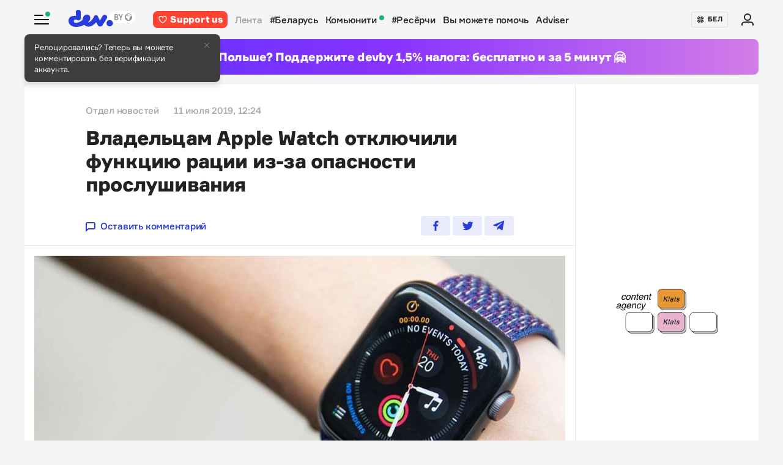

--- FILE ---
content_type: text/html; charset=utf-8
request_url: https://www.google.com/recaptcha/api2/aframe
body_size: 268
content:
<!DOCTYPE HTML><html><head><meta http-equiv="content-type" content="text/html; charset=UTF-8"></head><body><script nonce="rNP3vK9SX3VkifPZg9KW3Q">/** Anti-fraud and anti-abuse applications only. See google.com/recaptcha */ try{var clients={'sodar':'https://pagead2.googlesyndication.com/pagead/sodar?'};window.addEventListener("message",function(a){try{if(a.source===window.parent){var b=JSON.parse(a.data);var c=clients[b['id']];if(c){var d=document.createElement('img');d.src=c+b['params']+'&rc='+(localStorage.getItem("rc::a")?sessionStorage.getItem("rc::b"):"");window.document.body.appendChild(d);sessionStorage.setItem("rc::e",parseInt(sessionStorage.getItem("rc::e")||0)+1);localStorage.setItem("rc::h",'1769690761967');}}}catch(b){}});window.parent.postMessage("_grecaptcha_ready", "*");}catch(b){}</script></body></html>

--- FILE ---
content_type: application/javascript; charset=UTF-8
request_url: https://devby.io/cdn-cgi/challenge-platform/h/b/scripts/jsd/d251aa49a8a3/main.js?
body_size: 10138
content:
window._cf_chl_opt={AKGCx8:'b'};~function(x7,MY,Mk,Mt,MN,MC,MW,MP,x1,x2){x7=L,function(E,H,xP,x6,M,x){for(xP={E:496,H:521,M:673,x:471,g:537,G:658,J:499,m:428,i:597,F:532,s:498},x6=L,M=E();!![];)try{if(x=parseInt(x6(xP.E))/1*(parseInt(x6(xP.H))/2)+-parseInt(x6(xP.M))/3*(parseInt(x6(xP.x))/4)+-parseInt(x6(xP.g))/5+parseInt(x6(xP.G))/6*(-parseInt(x6(xP.J))/7)+-parseInt(x6(xP.m))/8+parseInt(x6(xP.i))/9+-parseInt(x6(xP.F))/10*(-parseInt(x6(xP.s))/11),H===x)break;else M.push(M.shift())}catch(g){M.push(M.shift())}}(V,490738),MY=this||self,Mk=MY[x7(546)],Mt=null,MN=MK(),MC=function(pU,pR,pq,pS,pI,pu,pn,pM,pH,xa,H,M,x,g){return pU={E:410,H:513,M:525,x:648},pR={E:611,H:420,M:431,x:466,g:642,G:593,J:420,m:584,i:530,F:533,s:449,c:420,b:479,j:533,a:527,n:420,I:573,v:559,l:600,T:426,o:432,S:577,R:578,U:575,Z:423,y:449,Y:507,k:423,e:420},pq={E:446,H:513,M:640,x:640,g:488,G:466,J:636},pS={E:526},pI={E:415,H:636,M:423,x:413,g:474,G:663,J:575,m:413,i:663,F:611,s:526,c:519,b:418,j:493,a:541,n:419,I:420,v:451,l:413,T:474,o:663,S:665,R:526,U:438,Z:631,y:449,Y:587,k:555,e:505,B:448,D:631,h:436,d:505,Q:511,O:436,z:433,K:515,N:449,f:666,C:573,W:530,P:449,X:645,A:518,V0:482,V1:449,V2:559,V3:628,V4:660,V5:450,V6:672,V7:645,V8:426,V9:449,VV:466,VL:420,VE:663,VH:519,VM:590,Vx:454,Vg:526,Vp:518,Vw:422,VG:666,VJ:642,Vm:660,Vi:411,VF:526,Vs:569,Vc:420,Vb:601,Vj:448,Va:636,Vn:661,Vu:458,Vr:531,VI:488,Vv:449,Vl:489,VT:672,Vo:449,VS:425,Vq:425,VR:595,VU:432},pu={E:655},pn={E:607},pM={E:561},pH={E:516,H:423},xa=x7,H={'zXWbn':function(G,J){return J==G},'keDIe':function(G,J){return G==J},'sIfnF':function(G,J){return G>J},'ufDDq':function(G,J){return J|G},'kERoe':function(G,J){return J&G},'NqmkX':function(G,J){return G-J},'YhAQd':function(G,J){return G===J},'pXNRJ':function(G){return G()},'ATcOn':function(G,J){return G+J},'ddywK':function(G,J){return G>J},'KTXop':function(G,J){return G!==J},'xzfsA':function(G,J){return G&J},'EideS':function(G,J){return J==G},'VzuEO':function(G,J){return G<<J},'YKRLK':function(G,J){return G(J)},'QSZHr':function(G,J){return G==J},'poWee':function(G,J){return G<J},'YvUFO':function(G,J){return G<<J},'VvEDt':function(G,J){return G-J},'MOTcH':function(G,J){return G==J},'XqTLH':xa(pU.E),'VMdKv':function(G,J){return G==J},'tnrgQ':function(G,J){return G(J)},'ljggy':function(G,J){return G|J},'Nbujh':function(G,J){return J==G},'xNapZ':function(G,J){return J==G},'wVFbg':function(G,J){return J==G},'jntsA':function(G){return G()},'jDIyi':xa(pU.H),'fEKay':function(G,J){return J&G},'zdbbI':function(G,J){return G<J},'qWYqn':function(G,J){return G!=J},'idZvy':function(G,J){return J*G},'JlIKP':function(G,J){return G==J},'rOoiz':function(G,J){return G<J},'lLpzo':function(G,J){return G&J},'xJHat':function(G,J){return G==J},'qchAE':function(G,J){return G===J},'YSneW':function(G,J){return G+J}},M=String[xa(pU.M)],x={'h':function(G,xn){return xn=xa,H[xn(pM.E)](null,G)?'':x.g(G,6,function(J,xu){return xu=xn,xu(pH.E)[xu(pH.H)](J)})},'g':function(G,J,i,pj,pb,pm,pJ,pw,xr,F,s,j,I,T,o,S,R,U,Z,y,Y,K,B,D,z,N,Q){if(pj={E:666},pb={E:482},pm={E:450},pJ={E:651},pw={E:645},xr=xa,F={'QsEOq':xr(pI.E),'UAHKl':function(O,z){return z==O},'klqNJ':function(O,z){return O(z)},'WIPmH':function(O,z){return O>z},'jgEdj':function(O,z,xI){return xI=xr,H[xI(pw.E)](O,z)},'zNysQ':function(O,z){return O-z},'CIiXb':function(O,z,xv){return xv=xr,H[xv(pJ.E)](O,z)},'FsEsY':function(O,z,xl){return xl=xr,H[xl(pm.E)](O,z)},'HaaJy':function(O,z){return O==z},'yvMcr':function(O,z){return O<z},'lxsoH':function(O,z){return O(z)},'ubWWF':function(O,z){return O-z},'sZQHt':function(O,z,xT){return xT=xr,H[xT(pb.E)](O,z)},'mpwDU':function(O,z,xo){return xo=xr,H[xo(pj.E)](O,z)},'xZNJJ':function(O,z){return z===O},'aLUiM':function(O,z,xS){return xS=xr,H[xS(pn.E)](O,z)},'nhUIq':function(O,xq){return xq=xr,H[xq(pu.E)](O)}},null==G)return'';for(j={},I={},T='',o=2,S=3,R=2,U=[],Z=0,y=0,Y=0;Y<G[xr(pI.H)];Y+=1)if(B=G[xr(pI.M)](Y),Object[xr(pI.x)][xr(pI.g)][xr(pI.G)](j,B)||(j[B]=S++,I[B]=!0),D=H[xr(pI.J)](T,B),Object[xr(pI.m)][xr(pI.g)][xr(pI.G)](j,D))T=D;else{if(Object[xr(pI.m)][xr(pI.g)][xr(pI.i)](I,T)){if(H[xr(pI.F)](256,T[xr(pI.s)](0))){if(H[xr(pI.c)](xr(pI.b),xr(pI.b))){for(z=F[xr(pI.j)][xr(pI.a)]('|'),K=0;!![];){switch(z[K++]){case'0':EV--;continue;case'1':Eg[Ep]=Ew++;continue;case'2':F[xr(pI.n)](0,EL)&&(EE=EH[xr(pI.I)](2,EM),Ex++);continue;case'3':EG=F[xr(pI.v)](EJ,Em);continue;case'4':if(VQ[xr(pI.l)][xr(pI.T)][xr(pI.o)](VO,Vz)){if(F[xr(pI.S)](256,Ei[xr(pI.R)](0))){for(Hs=0;Hc<Hb;Ha<<=1,F[xr(pI.U)](Hn,F[xr(pI.Z)](Hu,1))?(Hr=0,HI[xr(pI.y)](Hv(Hl)),HT=0):Ho++,Hj++);for(N=HS[xr(pI.s)](0),Hq=0;F[xr(pI.Y)](8,HR);HZ=F[xr(pI.k)](Hy<<1.65,1&N),F[xr(pI.e)](HY,Hk-1)?(Ht=0,He[xr(pI.y)](F[xr(pI.v)](HB,HD)),Hh=0):Hd++,N>>=1,HU++);}else{for(N=1,HQ=0;F[xr(pI.B)](HO,HK);Hf=N|HC<<1,HW==F[xr(pI.D)](HP,1)?(HX=0,HA[xr(pI.y)](F[xr(pI.h)](M0,M1)),M2=0):M3++,N=0,HN++);for(N=M4[xr(pI.s)](0),M5=0;16>M6;M8=M9<<1.02|1&N,F[xr(pI.d)](MV,F[xr(pI.Q)](ML,1))?(ME=0,MH[xr(pI.y)](F[xr(pI.O)](MM,Mx)),Mg=0):Mp++,N>>=1,M7++);}Hg--,F[xr(pI.e)](0,Hp)&&(Hw=HG[xr(pI.I)](2,HJ),Hm++),delete Hi[HF]}else for(N=Lf[LC],LW=0;LP<LX;E0=E1<<1|F[xr(pI.z)](N,1),E2==F[xr(pI.K)](E3,1)?(E4=0,E5[xr(pI.N)](E6(E7)),E8=0):E9++,N>>=1,LA++);continue}break}}else{for(s=0;s<R;Z<<=1,y==H[xr(pI.f)](J,1)?(y=0,U[xr(pI.y)](i(Z)),Z=0):y++,s++);for(Q=T[xr(pI.s)](0),s=0;8>s;Z=Z<<1.83|H[xr(pI.C)](Q,1),H[xr(pI.W)](y,H[xr(pI.f)](J,1))?(y=0,U[xr(pI.P)](i(Z)),Z=0):y++,Q>>=1,s++);}}else{for(Q=1,s=0;s<R;Z=Z<<1.83|Q,H[xr(pI.X)](y,J-1)?(y=0,U[xr(pI.y)](i(Z)),Z=0):y++,Q=0,s++);for(Q=T[xr(pI.s)](0),s=0;16>s;Z=H[xr(pI.A)](Z,1)|H[xr(pI.V0)](Q,1),H[xr(pI.X)](y,J-1)?(y=0,U[xr(pI.V1)](H[xr(pI.V2)](i,Z)),Z=0):y++,Q>>=1,s++);}o--,H[xr(pI.V3)](0,o)&&(o=Math[xr(pI.I)](2,R),R++),delete I[T]}else for(Q=j[T],s=0;H[xr(pI.V4)](s,R);Z=H[xr(pI.V5)](H[xr(pI.V6)](Z,1),1&Q),H[xr(pI.V7)](y,H[xr(pI.V8)](J,1))?(y=0,U[xr(pI.V9)](i(Z)),Z=0):y++,Q>>=1,s++);T=(o--,H[xr(pI.VV)](0,o)&&(o=Math[xr(pI.VL)](2,R),R++),j[D]=S++,String(B))}if(T!==''){if(Object[xr(pI.l)][xr(pI.g)][xr(pI.VE)](I,T)){if(H[xr(pI.VH)](H[xr(pI.VM)],xr(pI.Vx))){if(256>T[xr(pI.s)](0)){for(s=0;s<R;Z<<=1,y==H[xr(pI.V8)](J,1)?(y=0,U[xr(pI.P)](i(Z)),Z=0):y++,s++);for(Q=T[xr(pI.Vg)](0),s=0;8>s;Z=H[xr(pI.Vp)](Z,1)|H[xr(pI.C)](Q,1),H[xr(pI.Vw)](y,H[xr(pI.VG)](J,1))?(y=0,U[xr(pI.V1)](H[xr(pI.VJ)](i,Z)),Z=0):y++,Q>>=1,s++);}else{for(Q=1,s=0;H[xr(pI.Vm)](s,R);Z=H[xr(pI.Vi)](Z<<1,Q),y==J-1?(y=0,U[xr(pI.V1)](i(Z)),Z=0):y++,Q=0,s++);for(Q=T[xr(pI.VF)](0),s=0;H[xr(pI.F)](16,s);Z=Q&1.48|Z<<1.85,H[xr(pI.Vs)](y,J-1)?(y=0,U[xr(pI.y)](i(Z)),Z=0):y++,Q>>=1,s++);}o--,H[xr(pI.VV)](0,o)&&(o=Math[xr(pI.Vc)](2,R),R++),delete I[T]}else if(K=R[U],F[xr(pI.Vb)]('f',K)&&(K='N'),Z[K]){for(N=0;F[xr(pI.Vj)](N,y[Y[Y]][xr(pI.Va)]);F[xr(pI.Vn)](-1,N[K][xr(pI.Vu)](B[D[T]][N]))&&(Q(Q[O[z]][N])||K[K][xr(pI.V9)]('o.'+N[K[C]][N])),N++);}else W[K]=P[X[A]][xr(pI.Vr)](function(V3){return'o.'+V3})}else for(Q=j[T],s=0;s<R;Z=Z<<1|1&Q,H[xr(pI.VI)](y,J-1)?(y=0,U[xr(pI.Vv)](i(Z)),Z=0):y++,Q>>=1,s++);o--,H[xr(pI.Vl)](0,o)&&R++}for(Q=2,s=0;s<R;Z=H[xr(pI.VT)](Z,1)|1.06&Q,J-1==y?(y=0,U[xr(pI.Vo)](i(Z)),Z=0):y++,Q>>=1,s++);for(;;)if(Z<<=1,y==J-1){if(H[xr(pI.VH)](xr(pI.VS),xr(pI.Vq)))return F[xr(pI.VR)](H)!==null;else{U[xr(pI.V9)](i(Z));break}}else y++;return U[xr(pI.VU)]('')},'j':function(G,po,pv,xR,pl,m,i){if(po={E:447,H:497,M:667,x:504,g:640},pv={E:534},xR=xa,H[xR(pq.E)]!==xR(pq.H))pl={E:519},m={'TLXJy':function(F,xU){return xU=xR,H[xU(pv.E)](F)},'UcZhp':function(F,c,xZ){return xZ=xR,H[xZ(pl.E)](F,c)}},i=G[xR(pq.M)]||function(){},J[xR(pq.x)]=function(xy){xy=xR,m[xy(po.E)](i),m[xy(po.H)](i[xy(po.M)],xy(po.x))&&(j[xy(po.g)]=i,a())};else return H[xR(pq.g)](null,G)?'':H[xR(pq.G)]('',G)?null:x.i(G[xR(pq.J)],32768,function(m,xY){return xY=xR,G[xY(pS.E)](m)})},'i':function(G,J,i,xk,F,s,j,I,T,o,S,R,U,Z,y,Y,D,B){for(xk=xa,F=[],s=4,j=4,I=3,T=[],R=i(0),U=J,Z=1,o=0;H[xk(pR.E)](3,o);F[o]=o,o+=1);for(y=0,Y=Math[xk(pR.H)](2,2),S=1;S!=Y;B=H[xk(pR.M)](R,U),U>>=1,H[xk(pR.x)](0,U)&&(U=J,R=H[xk(pR.g)](i,Z++)),y|=(H[xk(pR.G)](0,B)?1:0)*S,S<<=1);switch(y){case 0:for(y=0,Y=Math[xk(pR.H)](2,8),S=1;S!=Y;B=R&U,U>>=1,0==U&&(U=J,R=i(Z++)),y|=S*(0<B?1:0),S<<=1);D=M(y);break;case 1:for(y=0,Y=Math[xk(pR.J)](2,16),S=1;H[xk(pR.m)](S,Y);B=R&U,U>>=1,H[xk(pR.i)](0,U)&&(U=J,R=i(Z++)),y|=H[xk(pR.F)](0<B?1:0,S),S<<=1);D=M(y);break;case 2:return''}for(o=F[3]=D,T[xk(pR.s)](D);;){if(Z>G)return'';for(y=0,Y=Math[xk(pR.c)](2,I),S=1;S!=Y;B=R&U,U>>=1,H[xk(pR.b)](0,U)&&(U=J,R=i(Z++)),y|=H[xk(pR.j)](H[xk(pR.a)](0,B)?1:0,S),S<<=1);switch(D=y){case 0:for(y=0,Y=Math[xk(pR.n)](2,8),S=1;Y!=S;B=H[xk(pR.I)](R,U),U>>=1,U==0&&(U=J,R=H[xk(pR.v)](i,Z++)),y|=S*(0<B?1:0),S<<=1);F[j++]=M(y),D=j-1,s--;break;case 1:for(y=0,Y=Math[xk(pR.c)](2,16),S=1;S!=Y;B=H[xk(pR.l)](R,U),U>>=1,0==U&&(U=J,R=H[xk(pR.g)](i,Z++)),y|=H[xk(pR.F)](0<B?1:0,S),S<<=1);F[j++]=M(y),D=H[xk(pR.T)](j,1),s--;break;case 2:return T[xk(pR.o)]('')}if(H[xk(pR.S)](0,s)&&(s=Math[xk(pR.c)](2,I),I++),F[D])D=F[D];else if(H[xk(pR.R)](D,j))D=H[xk(pR.U)](o,o[xk(pR.Z)](0));else return null;T[xk(pR.y)](D),F[j++]=H[xk(pR.Y)](o,D[xk(pR.k)](0)),s--,o=D,s==0&&(s=Math[xk(pR.e)](2,I),I++)}}},g={},g[xa(pU.x)]=x.h,g}(),MW={},MW[x7(654)]='o',MW[x7(624)]='s',MW[x7(659)]='u',MW[x7(605)]='z',MW[x7(632)]='n',MW[x7(678)]='I',MW[x7(549)]='b',MP=MW,MY[x7(442)]=function(E,H,M,x,pW,pC,pN,xD,g,J,i,F,s,j,I){if(pW={E:445,H:662,M:619,x:484,g:576,G:619,J:484,m:550,i:473,F:614,s:614,c:571,b:647,j:636,a:563,n:563,I:610,v:495,l:630,T:566,o:598,S:547},pC={E:535,H:439,M:640,x:444,g:469,G:636,J:570,m:501},pN={E:413,H:474,M:663,x:449},xD=x7,g={'CMDWg':function(T){return T()},'xnrwg':xD(pW.E),'hEiaN':function(T,o){return T+o},'rCDQl':function(T,o){return T===o},'jeQvP':function(T,o,S,R){return T(o,S,R)},'sAldy':function(T,o){return T===o},'CcwHv':function(T,o){return T+o},'sTxQE':function(T,o){return T+o}},g[xD(pW.H)](null,H)||g[xD(pW.H)](void 0,H))return x;for(J=x0(H),E[xD(pW.M)][xD(pW.x)]&&(J=J[xD(pW.g)](E[xD(pW.G)][xD(pW.J)](H))),J=E[xD(pW.m)][xD(pW.i)]&&E[xD(pW.F)]?E[xD(pW.m)][xD(pW.i)](new E[(xD(pW.s))](J)):function(T,pf,xQ,o,S){if(pf={E:625},xQ=xD,o={'vAuHP':function(R,xd){return xd=L,g[xd(pf.E)](R)}},xQ(pC.E)===g[xQ(pC.H)])x[xQ(pC.M)]=S,o[xQ(pC.x)](G);else{for(T[xQ(pC.g)](),S=0;S<T[xQ(pC.G)];T[S+1]===T[S]?T[xQ(pC.J)](g[xQ(pC.m)](S,1),1):S+=1);return T}}(J),i='nAsAaAb'.split('A'),i=i[xD(pW.c)][xD(pW.b)](i),F=0;F<J[xD(pW.j)];F++)if(xD(pW.a)!==xD(pW.n))return;else(s=J[F],j=g[xD(pW.I)](MA,E,H,s),i(j))?(I=j==='s'&&!E[xD(pW.v)](H[s]),g[xD(pW.l)](xD(pW.T),M+s)?G(M+s,j):I||G(g[xD(pW.o)](M,s),H[s])):G(g[xD(pW.S)](M,s),j);return x;function G(T,o,xh){xh=xD,Object[xh(pN.E)][xh(pN.H)][xh(pN.M)](x,o)||(x[o]=[]),x[o][xh(pN.x)](T)}},x1=x7(612)[x7(541)](';'),x2=x1[x7(571)][x7(647)](x1),MY[x7(565)]=function(E,H,w0,xO,M,x,g,G,J){for(w0={E:506,H:636,M:636,x:539,g:458,G:467,J:449,m:531},xO=x7,M={'gNVSD':function(m,i){return i===m},'IQumS':function(m,i){return m(i)}},x=Object[xO(w0.E)](H),g=0;g<x[xO(w0.H)];g++)if(G=x[g],G==='f'&&(G='N'),E[G]){for(J=0;J<H[x[g]][xO(w0.M)];M[xO(w0.x)](-1,E[G][xO(w0.g)](H[x[g]][J]))&&(M[xO(w0.G)](x2,H[x[g]][J])||E[G][xO(w0.J)]('o.'+H[x[g]][J])),J++);}else E[G]=H[x[g]][xO(w0.m)](function(m){return'o.'+m})},x4();function Mh(gw,gp,xg,E,H){if(gw={E:490,H:536,M:670,x:639},gp={E:457,H:492,M:637,x:453},xg=x7,E={'xMRYf':xg(gw.E),'pMXRn':function(M){return M()},'ctgbg':xg(gw.H)},H=MB(),H===null)return xg(gw.M)!==E[xg(gw.x)];Mt=(Mt&&clearTimeout(Mt),setTimeout(function(xp){xp=xg,E[xp(gp.E)]!==xp(gp.H)?E[xp(gp.M)](Me):H(xp(gp.x))},H*1e3))}function Md(E,gG,xw){return gG={E:487},xw=x7,Math[xw(gG.E)]()<E}function Mz(E,H,gI,gr,gu,gj,xm,M,x,g,G){gI={E:453,H:638,M:608,x:556,g:621,G:551,J:455,m:417,i:538,F:435,s:615,c:581,b:476,j:562,a:453,n:459,I:477,v:613,l:668,T:478,o:478,S:562,R:510,U:579,Z:648,y:424},gr={E:529,H:669},gu={E:427,H:622,M:468,x:554,g:529,G:588,J:506,m:636,i:502,F:461,s:458,c:449,b:531,j:653},gj={E:414},xm=x7,M={'PumXo':xm(gI.E),'iufSt':function(J,m){return J<m},'gfAHm':function(J,m){return m===J},'puFpe':function(J,m){return J(m)},'nIOjO':xm(gI.H),'YSnZZ':function(J,m){return J+m},'QeCTP':xm(gI.M),'uCZLo':function(J){return J()}},x=MY[xm(gI.x)],console[xm(gI.g)](MY[xm(gI.G)]),g=new MY[(xm(gI.J))](),g[xm(gI.m)](xm(gI.i),M[xm(gI.F)](M[xm(gI.s)]+MY[xm(gI.G)][xm(gI.c)],xm(gI.b))+x.r),x[xm(gI.j)]&&(g[xm(gI.a)]=5e3,g[xm(gI.n)]=function(xi){xi=xm,H(M[xi(gj.E)])}),g[xm(gI.I)]=function(xF,J,m,gn,F,s,c,b){if(xF=xm,J={},J[xF(gu.E)]=function(i,F){return i+F},m=J,g[xF(gu.H)]>=200&&g[xF(gu.H)]<300){if(xF(gu.M)!==xF(gu.x))M[xF(gu.g)](H,xF(gu.G));else for(gn={E:427},F=b[xF(gu.J)](j),s=0;s<F[xF(gu.m)];s++)if(c=F[s],c==='f'&&(c='N'),Z[c]){for(b=0;M[xF(gu.i)](b,y[F[s]][xF(gu.m)]);M[xF(gu.F)](-1,Y[c][xF(gu.s)](k[F[s]][b]))&&(b(B[F[s]][b])||D[c][xF(gu.c)]('o.'+h[F[s]][b])),b++);}else s[c]=Q[F[s]][xF(gu.b)](function(C,xs){return xs=xF,m[xs(gn.E)]('o.',C)})}else H(xF(gu.j)+g[xF(gu.H)])},g[xm(gI.v)]=function(xc){xc=xm,M[xc(gr.E)](H,M[xc(gr.H)])},G={'t':MQ(),'lhr':Mk[xm(gI.l)]&&Mk[xm(gI.l)][xm(gI.T)]?Mk[xm(gI.l)][xm(gI.o)]:'','api':x[xm(gI.S)]?!![]:![],'c':M[xm(gI.R)](MD),'payload':E},g[xm(gI.U)](MC[xm(gI.Z)](JSON[xm(gI.y)](G)))}function L(E,H,M,x){return E=E-409,M=V(),x=M[E],x}function MB(gH,xM,H,M,x,g){return gH={E:481,H:632,M:591,x:556,g:591},xM=x7,H={},H[xM(gH.E)]=xM(gH.H),H[xM(gH.M)]=function(G,J){return G<J},M=H,x=MY[xM(gH.x)],!x?null:(g=x.i,typeof g!==M[xM(gH.E)]||M[xM(gH.g)](g,30))?null:g}function x4(wL,wV,w8,w7,xK,E,H,J,M,x,g){if(wL={E:626,H:516,M:504,x:494,g:649,G:556,J:491,m:604,i:548,F:553,s:599,c:603,b:416,j:588,a:557,n:629,I:522,v:667,l:409,T:456,o:564,S:664,R:409,U:681,Z:640,y:640},wV={E:667,H:656,M:640,x:567},w8={E:480,H:423},w7={E:567},xK=x7,E={'wTfHz':xK(wL.E),'NZWgf':function(G){return G()},'oQfVr':xK(wL.H),'ggOTF':function(G,J){return J==G},'NhUJi':xK(wL.M),'cZcEj':function(G,J){return J!==G},'nXamP':function(G,J){return J!==G},'QJsZc':xK(wL.x),'KANuR':xK(wL.g)},H=MY[xK(wL.G)],!H)return;if(!MO()){if(E[xK(wL.J)](xK(wL.m),xK(wL.i)))return;else J={},J[xK(wL.F)]=E[xK(wL.s)],J[xK(wL.c)]=x.r,J[xK(wL.b)]=xK(wL.j),M[xK(wL.a)][xK(wL.n)](J,'*')}if(M=![],x=function(xN){if(xN=xK,!M){if(M=!![],!E[xN(w7.E)](MO))return;Me(function(J){x5(H,J)})}},E[xK(wL.I)](Mk[xK(wL.v)],xK(wL.M)))x();else if(MY[xK(wL.l)]){if(E[xK(wL.T)]===xK(wL.o))return E[xK(wL.S)](null,x)?'':g.g(G,6,function(m,xf){return xf=xK,E[xf(w8.E)][xf(w8.H)](m)});else Mk[xK(wL.R)](E[xK(wL.U)],x)}else g=Mk[xK(wL.Z)]||function(){},Mk[xK(wL.y)]=function(xC){xC=xK,g(),Mk[xC(wV.E)]!==E[xC(wV.H)]&&(Mk[xC(wV.M)]=g,E[xC(wV.x)](x))}}function MQ(gJ,xG,E){return gJ={E:556,H:545},xG=x7,E=MY[xG(gJ.E)],Math[xG(gJ.H)](+atob(E.t))}function MD(gx,xx,H,M){return gx={E:572,H:572},xx=x7,H={},H[xx(gx.E)]=function(g,G){return G!==g},M=H,M[xx(gx.H)](MB(),null)}function x5(M,x,ww,xW,g,G,J,i){if(ww={E:609,H:562,M:675,x:588,g:553,G:626,J:603,m:416,i:588,F:557,s:629,c:441,b:483,j:609,a:626,n:416,I:627,v:586,l:557,T:629,o:671,S:495,R:566,U:514,Z:635,y:485},xW=x7,g={'mfxch':function(m,i){return i===m},'cKOzB':function(m,i){return m+i},'NzZAN':function(m,i,F){return m(i,F)},'bPUmE':function(m,i){return m+i},'rwpFi':function(m,i){return m===i},'GdTou':function(m,i){return m===i},'KsGDI':xW(ww.E)},!M[xW(ww.H)])return;g[xW(ww.M)](x,xW(ww.x))?(G={},G[xW(ww.g)]=xW(ww.G),G[xW(ww.J)]=M.r,G[xW(ww.m)]=xW(ww.i),MY[xW(ww.F)][xW(ww.s)](G,'*')):g[xW(ww.c)](g[xW(ww.b)],xW(ww.j))?(J={},J[xW(ww.g)]=xW(ww.a),J[xW(ww.J)]=M.r,J[xW(ww.n)]=xW(ww.I),J[xW(ww.v)]=x,MY[xW(ww.l)][xW(ww.T)](J,'*')):(i=g[xW(ww.o)]('s',n)&&!I[xW(ww.S)](i[l]),xW(ww.R)===T+o?S(g[xW(ww.U)](R,U),Z):i||g[xW(ww.Z)](y,g[xW(ww.y)](Y,k),e[B]))}function MA(H,M,x,pt,xe,g,G,J,m){G=(pt={E:589,H:580,M:589,x:486,g:517,G:589,J:654,m:683,i:472,F:472,s:550,c:679,b:550,j:683},xe=x7,g={},g[xe(pt.E)]=function(i,F){return i===F},g[xe(pt.H)]=function(i,F){return i==F},g);try{G[xe(pt.M)](xe(pt.x),xe(pt.g))?M(x):J=M[x]}catch(F){return'i'}if(G[xe(pt.H)](null,J))return G[xe(pt.G)](void 0,J)?'u':'x';if(G[xe(pt.H)](xe(pt.J),typeof J))try{if(G[xe(pt.H)](xe(pt.m),typeof J[xe(pt.i)]))return J[xe(pt.F)](function(){}),'p'}catch(s){}return H[xe(pt.s)][xe(pt.c)](J)?'a':J===H[xe(pt.b)]?'D':!0===J?'T':J===!1?'F':(m=typeof J,G[xe(pt.H)](xe(pt.j),m)?MX(H,J)?'N':'f':MP[m]||'?')}function MK(gv,xb){return gv={E:470},xb=x7,crypto&&crypto[xb(gv.E)]?crypto[xb(gv.E)]():''}function Mf(g,G,gS,xj,J,m,i,F,s,c,b,j,a,n,I,v){if(gS={E:543,H:552,M:657,x:617,g:542,G:623,J:643,m:434,i:540,F:606,s:544,c:541,b:417,j:538,a:556,n:528,I:551,v:528,l:616,T:551,o:524,S:524,R:437,U:677,Z:585,y:623,Y:608,k:551,e:581,B:430,D:455,h:602,d:641,Q:553,O:676,z:579,K:648,N:459,f:453},xj=x7,J={},J[xj(gS.E)]=function(l,T){return l===T},J[xj(gS.H)]=xj(gS.M),J[xj(gS.x)]=xj(gS.g),J[xj(gS.G)]=function(l,T){return l+T},J[xj(gS.J)]=xj(gS.m),m=J,!Md(0)){if(m[xj(gS.E)](m[xj(gS.H)],xj(gS.i)))v=g[G];else return![]}F=(i={},i[xj(gS.F)]=g,i[xj(gS.s)]=G,i);try{for(s=m[xj(gS.x)][xj(gS.c)]('|'),c=0;!![];){switch(s[c++]){case'0':I[xj(gS.b)](xj(gS.j),n);continue;case'1':b=MY[xj(gS.a)];continue;case'2':a=(j={},j[xj(gS.n)]=MY[xj(gS.I)][xj(gS.v)],j[xj(gS.l)]=MY[xj(gS.T)][xj(gS.l)],j[xj(gS.o)]=MY[xj(gS.I)][xj(gS.S)],j[xj(gS.R)]=MY[xj(gS.I)][xj(gS.U)],j[xj(gS.Z)]=MN,j);continue;case'3':n=m[xj(gS.y)](xj(gS.Y)+MY[xj(gS.k)][xj(gS.e)]+m[xj(gS.J)],b.r)+xj(gS.B);continue;case'4':I=new MY[(xj(gS.D))]();continue;case'5':v={},v[xj(gS.h)]=F,v[xj(gS.d)]=a,v[xj(gS.Q)]=xj(gS.O),I[xj(gS.z)](MC[xj(gS.K)](v));continue;case'6':I[xj(gS.N)]=function(){};continue;case'7':I[xj(gS.f)]=2500;continue}break}}catch(T){}}function Me(E,gL,gV,x8,H,M){gL={E:475,H:520},gV={E:684,H:475,M:412,x:683,g:633,G:644,J:500,m:650,i:682,F:526,s:449,c:650,b:594,j:449,a:508,n:526,I:682,v:646,l:420},x8=x7,H={'aOGXO':function(x){return x()},'RygDq':function(g,G){return g>G},'SwkSx':function(g,G){return G|g},'zvGfV':function(x,g){return x(g)},'kcnWd':function(g,G){return g===G},'tpfYk':x8(gL.E)},M=x3(),Mz(M.r,function(x,g7,g6,g5,g3,xH,g,m){if(g7={E:523},g6={E:634},g5={E:429},g3={E:443},xH=x8,g={'LyMJq':function(G,x9){return x9=L,H[x9(g3.E)](G)},'PunuP':function(G,J){return G(J)},'KuzdG':function(G,J,xV){return xV=L,H[xV(g5.E)](G,J)},'lALjB':function(G,J,xL){return xL=L,H[xL(g6.E)](G,J)},'xMEGk':function(G,J,xE){return xE=L,H[xE(g7.E)](G,J)},'eRXmX':function(G,J){return G-J}},H[xH(gV.E)](xH(gV.H),H[xH(gV.M)])){if(typeof E===xH(gV.x)){if(xH(gV.g)===xH(gV.G)){if(!J){if(b=!![],!g[xH(gV.J)](j))return;g[xH(gV.m)](a,function(o){v(l,o)})}}else E(x)}Mh()}else{if(g[xH(gV.i)](256,VJ[xH(gV.F)](0))){for(Li=0;LF<Ls;Lb<<=1,La-1==Lj?(Ln=0,Lu[xH(gV.s)](g[xH(gV.c)](Lr,LI)),Lv=0):Ll++,Lc++);for(m=LT[xH(gV.F)](0),Lo=0;8>LS;LR=g[xH(gV.b)](LU<<1,1&m),Ly-1==LZ?(LY=0,Lk[xH(gV.s)](Lt(Le)),LB=0):LD++,m>>=1,Lq++);}else{for(m=1,Lh=0;Ld<LQ;Lz=m|LK<<1,LN==Lf-1?(LC=0,LW[xH(gV.j)](g[xH(gV.a)](LP,LX)),LA=0):E0++,m=0,LO++);for(m=E1[xH(gV.n)](0),E2=0;g[xH(gV.I)](16,E3);E5=E6<<1.95|1&m,E7==g[xH(gV.v)](E8,1)?(E9=0,EV[xH(gV.s)](EL(EE)),EH=0):EM++,m>>=1,E4++);}LM--,Lx==0&&(Lg=Lp[xH(gV.l)](2,Lw),LG++),delete LJ[Lm]}}),M.e&&Mf(x8(gL.H),M.e)}function x0(H,pB,xB,M,x,g){for(pB={E:620,H:620,M:576,x:506,g:463},xB=x7,M={},M[xB(pB.E)]=function(G,J){return G!==J},x=M,g=[];x[xB(pB.H)](null,H);g=g[xB(pB.M)](Object[xB(pB.x)](H)),H=Object[xB(pB.g)](H));return g}function MX(E,H,pZ,xt){return pZ={E:618,H:413,M:503,x:663,g:458,G:560},xt=x7,H instanceof E[xt(pZ.E)]&&0<E[xt(pZ.E)][xt(pZ.H)][xt(pZ.M)][xt(pZ.x)](H)[xt(pZ.g)](xt(pZ.G))}function V(wG){return wG='xAVoa,cKOzB,mpwDU,rvD3y9sXtxwlM4IZk6BCSzq-O1NjiFQnPWYuUb2$hGcHJRE7fm+L85Vao0gdpeKAT,gCRHM,VzuEO,KTXop,error on cf_chl_props,10vGPEbE,nXamP,zvGfV,LRmiB4,fromCharCode,charCodeAt,rOoiz,CnwA5,puFpe,EideS,map,28990utaBui,idZvy,jntsA,cAAmS,RUOhE,230430UhsLrr,POST,gNVSD,TuaKL,split,1|3|4|0|7|6|2|5,ALuHw,TYlZ6,floor,document,sTxQE,RGFUZ,boolean,Array,_cf_chl_opt,rcxSf,source,wfFZB,FsEsY,__CF$cv$params,parent,contentWindow,YKRLK,[native code],zXWbn,api,iqYom,ZBVsj,rxvNi8,d.cookie,NZWgf,FVjCC,Nbujh,splice,includes,AdKJn,xzfsA,display: none,ATcOn,concat,xJHat,qchAE,send,bNjWd,AKGCx8,nFjNA,appendChild,qWYqn,JBxy9,detail,CIiXb,success,tVoxg,XqTLH,tZAoG,clientInformation,zdbbI,lALjB,nhUIq,navigator,8155188JZfBUF,CcwHv,wTfHz,lLpzo,xZNJJ,errorInfoObject,sid,EdNvQ,symbol,AdeF3,YhAQd,/cdn-cgi/challenge-platform/h/,BCXvj,jeQvP,ddywK,_cf_chl_opt;JJgc4;PJAn2;kJOnV9;IWJi4;OHeaY1;DqMg0;FKmRv9;LpvFx1;cAdz2;PqBHf2;nFZCC5;ddwW5;pRIb1;rxvNi8;RrrrA2;erHi9,onerror,Set,QeCTP,SSTpq3,roiva,Function,Object,IepZc,log,status,mfyWa,string,CMDWg,cloudflare-invisible,error,QSZHr,postMessage,sAldy,zNysQ,number,nRHzk,SwkSx,NzZAN,length,pMXRn,xhr-error,ctgbg,onreadystatechange,chctx,tnrgQ,UYMrD,ZBKJi,keDIe,eRXmX,bind,nCcdW,DOMContentLoaded,PunuP,sIfnF,style,http-code:,object,pXNRJ,NhUJi,ONLvL,6cPHrhd,undefined,poWee,aLUiM,rCDQl,call,ggOTF,WIPmH,NqmkX,readyState,location,nIOjO,WludP,mfxch,YvUFO,3633OYJiYc,lSAmM,rwpFi,jsd,aUjz8,bigint,isArray,OqRQE,KANuR,KuzdG,function,kcnWd,addEventListener,uHHWS,ljggy,tpfYk,prototype,PumXo,4|0|2|1|3,event,open,BNbeT,UAHKl,pow,iframe,VMdKv,charAt,stringify,GbkSw,VvEDt,hjYMH,2451672iPrkAL,RygDq,/invisible/jsd,fEKay,join,sZQHt,/b/ov1/0.9247987954615071:1769689373:GP5-iE2VUBJ3NYtPJcZv5xagDkfOd60bVxFt9RVnFFg/,YSnZZ,lxsoH,pkLOA2,jgEdj,xnrwg,contentDocument,GdTou,pRIb1,aOGXO,vAuHP,IhvpB,jDIyi,TLXJy,yvMcr,push,ufDDq,klqNJ,createElement,timeout,mEvvP,XMLHttpRequest,QJsZc,xMRYf,indexOf,ontimeout,body,gfAHm,now,getPrototypeOf,removeChild,tabIndex,MOTcH,IQumS,MjcCr,sort,randomUUID,64BTtQSd,catch,from,hasOwnProperty,sHrZO,/jsd/oneshot/d251aa49a8a3/0.9247987954615071:1769689373:GP5-iE2VUBJ3NYtPJcZv5xagDkfOd60bVxFt9RVnFFg/,onload,href,JlIKP,oQfVr,secCt,kERoe,KsGDI,getOwnPropertyNames,bPUmE,BSRNt,random,xNapZ,wVFbg,csARs,cZcEj,aQmyR,QsEOq,WEYWl,isNaN,3209IzvfBC,UcZhp,1397HeepJD,2993837oLRTHN,LyMJq,hEiaN,iufSt,toString,loading,HaaJy,keys,YSneW,xMEGk,0|2|3|4|1,uCZLo,ubWWF,mddNk'.split(','),V=function(){return wG},V()}function x3(w1,xz,x,g,G,J,m,i,F){g=(w1={E:674,H:512,M:568,x:421,g:582,G:440,J:680,m:413,i:474,F:663,s:449,c:452,b:652,j:574,a:465,n:460,I:583,v:558,l:592,T:596,o:582,S:460,R:464},xz=x7,x={},x[xz(w1.E)]=xz(w1.H),x[xz(w1.M)]=xz(w1.x),x[xz(w1.g)]=xz(w1.G),x);try{if(g[xz(w1.E)]===xz(w1.J))i[xz(w1.m)][xz(w1.i)][xz(w1.F)](F,s)||(c[b]=[]),j[a][xz(w1.s)](n);else return G=Mk[xz(w1.c)](g[xz(w1.M)]),G[xz(w1.b)]=xz(w1.j),G[xz(w1.a)]='-1',Mk[xz(w1.n)][xz(w1.I)](G),J=G[xz(w1.v)],m={},m=pRIb1(J,J,'',m),m=pRIb1(J,J[xz(w1.l)]||J[xz(w1.T)],'n.',m),m=pRIb1(J,G[g[xz(w1.o)]],'d.',m),Mk[xz(w1.S)][xz(w1.R)](G),i={},i.r=m,i.e=null,i}catch(c){return F={},F.r={},F.e=c,F}}function MO(gm,xJ,E,H,M,x,g){for(gm={E:509,H:541,M:545,x:462},xJ=x7,E=xJ(gm.E)[xJ(gm.H)]('|'),H=0;!![];){switch(E[H++]){case'0':M=3600;continue;case'1':return!![];case'2':x=MQ();continue;case'3':g=Math[xJ(gm.M)](Date[xJ(gm.x)]()/1e3);continue;case'4':if(g-x>M)return![];continue}break}}}()